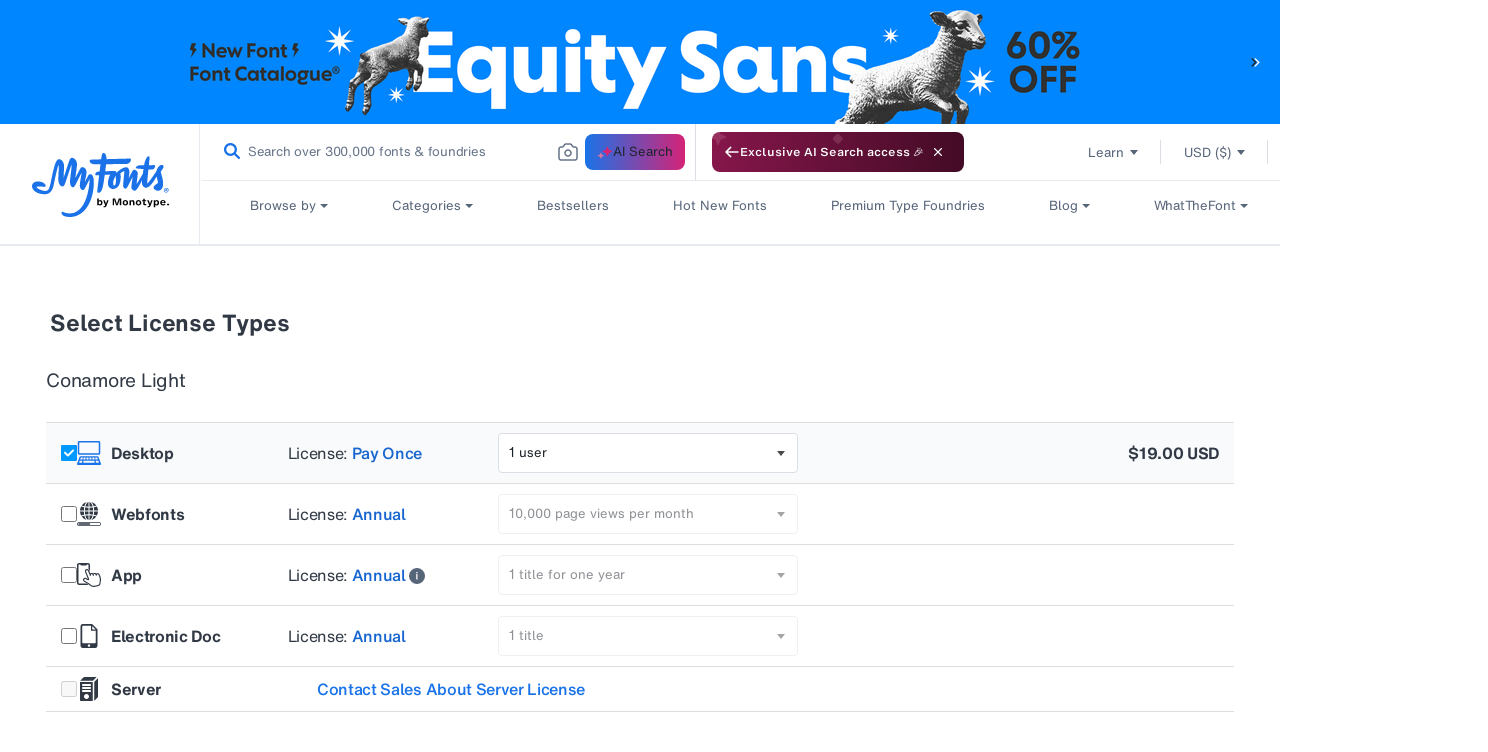

--- FILE ---
content_type: text/javascript; charset=utf-8
request_url: https://www.myfonts.com/web-pixels@3918e4e0wbf3ac3cepc5707306mb02b36c6/web-pixel-1450213546@d5ef50063231899b62b2e476e608105a/sandbox/worker.modern.js
body_size: -393
content:
importScripts('https://www.myfonts.com/cdn/wpm/s3918e4e0wbf3ac3cepc5707306mb02b36c6m.js');
globalThis.shopify = self.webPixelsManager.createShopifyExtend('1450213546', 'APP');
importScripts('/web-pixels/strict/app/web-pixel-1450213546@d5ef50063231899b62b2e476e608105a.js');
